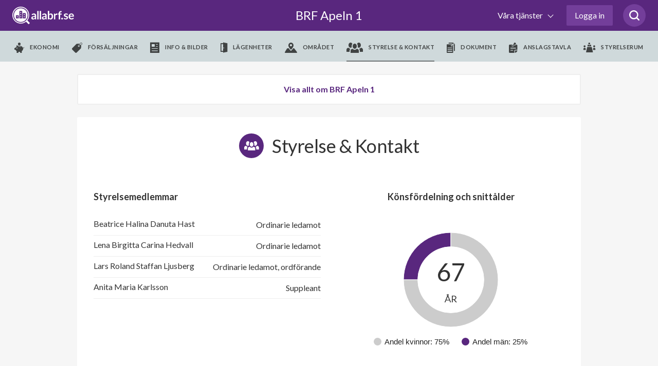

--- FILE ---
content_type: text/html; charset=utf-8
request_url: https://www.google.com/recaptcha/api2/anchor?ar=1&k=6LfILvgUAAAAAB5z8cPYevSICLFfLF2YTLD8eESX&co=aHR0cHM6Ly93d3cuYWxsYWJyZi5zZTo0NDM.&hl=en&v=7gg7H51Q-naNfhmCP3_R47ho&size=invisible&anchor-ms=20000&execute-ms=15000&cb=s9c92haqrxuw
body_size: 48308
content:
<!DOCTYPE HTML><html dir="ltr" lang="en"><head><meta http-equiv="Content-Type" content="text/html; charset=UTF-8">
<meta http-equiv="X-UA-Compatible" content="IE=edge">
<title>reCAPTCHA</title>
<style type="text/css">
/* cyrillic-ext */
@font-face {
  font-family: 'Roboto';
  font-style: normal;
  font-weight: 400;
  font-stretch: 100%;
  src: url(//fonts.gstatic.com/s/roboto/v48/KFO7CnqEu92Fr1ME7kSn66aGLdTylUAMa3GUBHMdazTgWw.woff2) format('woff2');
  unicode-range: U+0460-052F, U+1C80-1C8A, U+20B4, U+2DE0-2DFF, U+A640-A69F, U+FE2E-FE2F;
}
/* cyrillic */
@font-face {
  font-family: 'Roboto';
  font-style: normal;
  font-weight: 400;
  font-stretch: 100%;
  src: url(//fonts.gstatic.com/s/roboto/v48/KFO7CnqEu92Fr1ME7kSn66aGLdTylUAMa3iUBHMdazTgWw.woff2) format('woff2');
  unicode-range: U+0301, U+0400-045F, U+0490-0491, U+04B0-04B1, U+2116;
}
/* greek-ext */
@font-face {
  font-family: 'Roboto';
  font-style: normal;
  font-weight: 400;
  font-stretch: 100%;
  src: url(//fonts.gstatic.com/s/roboto/v48/KFO7CnqEu92Fr1ME7kSn66aGLdTylUAMa3CUBHMdazTgWw.woff2) format('woff2');
  unicode-range: U+1F00-1FFF;
}
/* greek */
@font-face {
  font-family: 'Roboto';
  font-style: normal;
  font-weight: 400;
  font-stretch: 100%;
  src: url(//fonts.gstatic.com/s/roboto/v48/KFO7CnqEu92Fr1ME7kSn66aGLdTylUAMa3-UBHMdazTgWw.woff2) format('woff2');
  unicode-range: U+0370-0377, U+037A-037F, U+0384-038A, U+038C, U+038E-03A1, U+03A3-03FF;
}
/* math */
@font-face {
  font-family: 'Roboto';
  font-style: normal;
  font-weight: 400;
  font-stretch: 100%;
  src: url(//fonts.gstatic.com/s/roboto/v48/KFO7CnqEu92Fr1ME7kSn66aGLdTylUAMawCUBHMdazTgWw.woff2) format('woff2');
  unicode-range: U+0302-0303, U+0305, U+0307-0308, U+0310, U+0312, U+0315, U+031A, U+0326-0327, U+032C, U+032F-0330, U+0332-0333, U+0338, U+033A, U+0346, U+034D, U+0391-03A1, U+03A3-03A9, U+03B1-03C9, U+03D1, U+03D5-03D6, U+03F0-03F1, U+03F4-03F5, U+2016-2017, U+2034-2038, U+203C, U+2040, U+2043, U+2047, U+2050, U+2057, U+205F, U+2070-2071, U+2074-208E, U+2090-209C, U+20D0-20DC, U+20E1, U+20E5-20EF, U+2100-2112, U+2114-2115, U+2117-2121, U+2123-214F, U+2190, U+2192, U+2194-21AE, U+21B0-21E5, U+21F1-21F2, U+21F4-2211, U+2213-2214, U+2216-22FF, U+2308-230B, U+2310, U+2319, U+231C-2321, U+2336-237A, U+237C, U+2395, U+239B-23B7, U+23D0, U+23DC-23E1, U+2474-2475, U+25AF, U+25B3, U+25B7, U+25BD, U+25C1, U+25CA, U+25CC, U+25FB, U+266D-266F, U+27C0-27FF, U+2900-2AFF, U+2B0E-2B11, U+2B30-2B4C, U+2BFE, U+3030, U+FF5B, U+FF5D, U+1D400-1D7FF, U+1EE00-1EEFF;
}
/* symbols */
@font-face {
  font-family: 'Roboto';
  font-style: normal;
  font-weight: 400;
  font-stretch: 100%;
  src: url(//fonts.gstatic.com/s/roboto/v48/KFO7CnqEu92Fr1ME7kSn66aGLdTylUAMaxKUBHMdazTgWw.woff2) format('woff2');
  unicode-range: U+0001-000C, U+000E-001F, U+007F-009F, U+20DD-20E0, U+20E2-20E4, U+2150-218F, U+2190, U+2192, U+2194-2199, U+21AF, U+21E6-21F0, U+21F3, U+2218-2219, U+2299, U+22C4-22C6, U+2300-243F, U+2440-244A, U+2460-24FF, U+25A0-27BF, U+2800-28FF, U+2921-2922, U+2981, U+29BF, U+29EB, U+2B00-2BFF, U+4DC0-4DFF, U+FFF9-FFFB, U+10140-1018E, U+10190-1019C, U+101A0, U+101D0-101FD, U+102E0-102FB, U+10E60-10E7E, U+1D2C0-1D2D3, U+1D2E0-1D37F, U+1F000-1F0FF, U+1F100-1F1AD, U+1F1E6-1F1FF, U+1F30D-1F30F, U+1F315, U+1F31C, U+1F31E, U+1F320-1F32C, U+1F336, U+1F378, U+1F37D, U+1F382, U+1F393-1F39F, U+1F3A7-1F3A8, U+1F3AC-1F3AF, U+1F3C2, U+1F3C4-1F3C6, U+1F3CA-1F3CE, U+1F3D4-1F3E0, U+1F3ED, U+1F3F1-1F3F3, U+1F3F5-1F3F7, U+1F408, U+1F415, U+1F41F, U+1F426, U+1F43F, U+1F441-1F442, U+1F444, U+1F446-1F449, U+1F44C-1F44E, U+1F453, U+1F46A, U+1F47D, U+1F4A3, U+1F4B0, U+1F4B3, U+1F4B9, U+1F4BB, U+1F4BF, U+1F4C8-1F4CB, U+1F4D6, U+1F4DA, U+1F4DF, U+1F4E3-1F4E6, U+1F4EA-1F4ED, U+1F4F7, U+1F4F9-1F4FB, U+1F4FD-1F4FE, U+1F503, U+1F507-1F50B, U+1F50D, U+1F512-1F513, U+1F53E-1F54A, U+1F54F-1F5FA, U+1F610, U+1F650-1F67F, U+1F687, U+1F68D, U+1F691, U+1F694, U+1F698, U+1F6AD, U+1F6B2, U+1F6B9-1F6BA, U+1F6BC, U+1F6C6-1F6CF, U+1F6D3-1F6D7, U+1F6E0-1F6EA, U+1F6F0-1F6F3, U+1F6F7-1F6FC, U+1F700-1F7FF, U+1F800-1F80B, U+1F810-1F847, U+1F850-1F859, U+1F860-1F887, U+1F890-1F8AD, U+1F8B0-1F8BB, U+1F8C0-1F8C1, U+1F900-1F90B, U+1F93B, U+1F946, U+1F984, U+1F996, U+1F9E9, U+1FA00-1FA6F, U+1FA70-1FA7C, U+1FA80-1FA89, U+1FA8F-1FAC6, U+1FACE-1FADC, U+1FADF-1FAE9, U+1FAF0-1FAF8, U+1FB00-1FBFF;
}
/* vietnamese */
@font-face {
  font-family: 'Roboto';
  font-style: normal;
  font-weight: 400;
  font-stretch: 100%;
  src: url(//fonts.gstatic.com/s/roboto/v48/KFO7CnqEu92Fr1ME7kSn66aGLdTylUAMa3OUBHMdazTgWw.woff2) format('woff2');
  unicode-range: U+0102-0103, U+0110-0111, U+0128-0129, U+0168-0169, U+01A0-01A1, U+01AF-01B0, U+0300-0301, U+0303-0304, U+0308-0309, U+0323, U+0329, U+1EA0-1EF9, U+20AB;
}
/* latin-ext */
@font-face {
  font-family: 'Roboto';
  font-style: normal;
  font-weight: 400;
  font-stretch: 100%;
  src: url(//fonts.gstatic.com/s/roboto/v48/KFO7CnqEu92Fr1ME7kSn66aGLdTylUAMa3KUBHMdazTgWw.woff2) format('woff2');
  unicode-range: U+0100-02BA, U+02BD-02C5, U+02C7-02CC, U+02CE-02D7, U+02DD-02FF, U+0304, U+0308, U+0329, U+1D00-1DBF, U+1E00-1E9F, U+1EF2-1EFF, U+2020, U+20A0-20AB, U+20AD-20C0, U+2113, U+2C60-2C7F, U+A720-A7FF;
}
/* latin */
@font-face {
  font-family: 'Roboto';
  font-style: normal;
  font-weight: 400;
  font-stretch: 100%;
  src: url(//fonts.gstatic.com/s/roboto/v48/KFO7CnqEu92Fr1ME7kSn66aGLdTylUAMa3yUBHMdazQ.woff2) format('woff2');
  unicode-range: U+0000-00FF, U+0131, U+0152-0153, U+02BB-02BC, U+02C6, U+02DA, U+02DC, U+0304, U+0308, U+0329, U+2000-206F, U+20AC, U+2122, U+2191, U+2193, U+2212, U+2215, U+FEFF, U+FFFD;
}
/* cyrillic-ext */
@font-face {
  font-family: 'Roboto';
  font-style: normal;
  font-weight: 500;
  font-stretch: 100%;
  src: url(//fonts.gstatic.com/s/roboto/v48/KFO7CnqEu92Fr1ME7kSn66aGLdTylUAMa3GUBHMdazTgWw.woff2) format('woff2');
  unicode-range: U+0460-052F, U+1C80-1C8A, U+20B4, U+2DE0-2DFF, U+A640-A69F, U+FE2E-FE2F;
}
/* cyrillic */
@font-face {
  font-family: 'Roboto';
  font-style: normal;
  font-weight: 500;
  font-stretch: 100%;
  src: url(//fonts.gstatic.com/s/roboto/v48/KFO7CnqEu92Fr1ME7kSn66aGLdTylUAMa3iUBHMdazTgWw.woff2) format('woff2');
  unicode-range: U+0301, U+0400-045F, U+0490-0491, U+04B0-04B1, U+2116;
}
/* greek-ext */
@font-face {
  font-family: 'Roboto';
  font-style: normal;
  font-weight: 500;
  font-stretch: 100%;
  src: url(//fonts.gstatic.com/s/roboto/v48/KFO7CnqEu92Fr1ME7kSn66aGLdTylUAMa3CUBHMdazTgWw.woff2) format('woff2');
  unicode-range: U+1F00-1FFF;
}
/* greek */
@font-face {
  font-family: 'Roboto';
  font-style: normal;
  font-weight: 500;
  font-stretch: 100%;
  src: url(//fonts.gstatic.com/s/roboto/v48/KFO7CnqEu92Fr1ME7kSn66aGLdTylUAMa3-UBHMdazTgWw.woff2) format('woff2');
  unicode-range: U+0370-0377, U+037A-037F, U+0384-038A, U+038C, U+038E-03A1, U+03A3-03FF;
}
/* math */
@font-face {
  font-family: 'Roboto';
  font-style: normal;
  font-weight: 500;
  font-stretch: 100%;
  src: url(//fonts.gstatic.com/s/roboto/v48/KFO7CnqEu92Fr1ME7kSn66aGLdTylUAMawCUBHMdazTgWw.woff2) format('woff2');
  unicode-range: U+0302-0303, U+0305, U+0307-0308, U+0310, U+0312, U+0315, U+031A, U+0326-0327, U+032C, U+032F-0330, U+0332-0333, U+0338, U+033A, U+0346, U+034D, U+0391-03A1, U+03A3-03A9, U+03B1-03C9, U+03D1, U+03D5-03D6, U+03F0-03F1, U+03F4-03F5, U+2016-2017, U+2034-2038, U+203C, U+2040, U+2043, U+2047, U+2050, U+2057, U+205F, U+2070-2071, U+2074-208E, U+2090-209C, U+20D0-20DC, U+20E1, U+20E5-20EF, U+2100-2112, U+2114-2115, U+2117-2121, U+2123-214F, U+2190, U+2192, U+2194-21AE, U+21B0-21E5, U+21F1-21F2, U+21F4-2211, U+2213-2214, U+2216-22FF, U+2308-230B, U+2310, U+2319, U+231C-2321, U+2336-237A, U+237C, U+2395, U+239B-23B7, U+23D0, U+23DC-23E1, U+2474-2475, U+25AF, U+25B3, U+25B7, U+25BD, U+25C1, U+25CA, U+25CC, U+25FB, U+266D-266F, U+27C0-27FF, U+2900-2AFF, U+2B0E-2B11, U+2B30-2B4C, U+2BFE, U+3030, U+FF5B, U+FF5D, U+1D400-1D7FF, U+1EE00-1EEFF;
}
/* symbols */
@font-face {
  font-family: 'Roboto';
  font-style: normal;
  font-weight: 500;
  font-stretch: 100%;
  src: url(//fonts.gstatic.com/s/roboto/v48/KFO7CnqEu92Fr1ME7kSn66aGLdTylUAMaxKUBHMdazTgWw.woff2) format('woff2');
  unicode-range: U+0001-000C, U+000E-001F, U+007F-009F, U+20DD-20E0, U+20E2-20E4, U+2150-218F, U+2190, U+2192, U+2194-2199, U+21AF, U+21E6-21F0, U+21F3, U+2218-2219, U+2299, U+22C4-22C6, U+2300-243F, U+2440-244A, U+2460-24FF, U+25A0-27BF, U+2800-28FF, U+2921-2922, U+2981, U+29BF, U+29EB, U+2B00-2BFF, U+4DC0-4DFF, U+FFF9-FFFB, U+10140-1018E, U+10190-1019C, U+101A0, U+101D0-101FD, U+102E0-102FB, U+10E60-10E7E, U+1D2C0-1D2D3, U+1D2E0-1D37F, U+1F000-1F0FF, U+1F100-1F1AD, U+1F1E6-1F1FF, U+1F30D-1F30F, U+1F315, U+1F31C, U+1F31E, U+1F320-1F32C, U+1F336, U+1F378, U+1F37D, U+1F382, U+1F393-1F39F, U+1F3A7-1F3A8, U+1F3AC-1F3AF, U+1F3C2, U+1F3C4-1F3C6, U+1F3CA-1F3CE, U+1F3D4-1F3E0, U+1F3ED, U+1F3F1-1F3F3, U+1F3F5-1F3F7, U+1F408, U+1F415, U+1F41F, U+1F426, U+1F43F, U+1F441-1F442, U+1F444, U+1F446-1F449, U+1F44C-1F44E, U+1F453, U+1F46A, U+1F47D, U+1F4A3, U+1F4B0, U+1F4B3, U+1F4B9, U+1F4BB, U+1F4BF, U+1F4C8-1F4CB, U+1F4D6, U+1F4DA, U+1F4DF, U+1F4E3-1F4E6, U+1F4EA-1F4ED, U+1F4F7, U+1F4F9-1F4FB, U+1F4FD-1F4FE, U+1F503, U+1F507-1F50B, U+1F50D, U+1F512-1F513, U+1F53E-1F54A, U+1F54F-1F5FA, U+1F610, U+1F650-1F67F, U+1F687, U+1F68D, U+1F691, U+1F694, U+1F698, U+1F6AD, U+1F6B2, U+1F6B9-1F6BA, U+1F6BC, U+1F6C6-1F6CF, U+1F6D3-1F6D7, U+1F6E0-1F6EA, U+1F6F0-1F6F3, U+1F6F7-1F6FC, U+1F700-1F7FF, U+1F800-1F80B, U+1F810-1F847, U+1F850-1F859, U+1F860-1F887, U+1F890-1F8AD, U+1F8B0-1F8BB, U+1F8C0-1F8C1, U+1F900-1F90B, U+1F93B, U+1F946, U+1F984, U+1F996, U+1F9E9, U+1FA00-1FA6F, U+1FA70-1FA7C, U+1FA80-1FA89, U+1FA8F-1FAC6, U+1FACE-1FADC, U+1FADF-1FAE9, U+1FAF0-1FAF8, U+1FB00-1FBFF;
}
/* vietnamese */
@font-face {
  font-family: 'Roboto';
  font-style: normal;
  font-weight: 500;
  font-stretch: 100%;
  src: url(//fonts.gstatic.com/s/roboto/v48/KFO7CnqEu92Fr1ME7kSn66aGLdTylUAMa3OUBHMdazTgWw.woff2) format('woff2');
  unicode-range: U+0102-0103, U+0110-0111, U+0128-0129, U+0168-0169, U+01A0-01A1, U+01AF-01B0, U+0300-0301, U+0303-0304, U+0308-0309, U+0323, U+0329, U+1EA0-1EF9, U+20AB;
}
/* latin-ext */
@font-face {
  font-family: 'Roboto';
  font-style: normal;
  font-weight: 500;
  font-stretch: 100%;
  src: url(//fonts.gstatic.com/s/roboto/v48/KFO7CnqEu92Fr1ME7kSn66aGLdTylUAMa3KUBHMdazTgWw.woff2) format('woff2');
  unicode-range: U+0100-02BA, U+02BD-02C5, U+02C7-02CC, U+02CE-02D7, U+02DD-02FF, U+0304, U+0308, U+0329, U+1D00-1DBF, U+1E00-1E9F, U+1EF2-1EFF, U+2020, U+20A0-20AB, U+20AD-20C0, U+2113, U+2C60-2C7F, U+A720-A7FF;
}
/* latin */
@font-face {
  font-family: 'Roboto';
  font-style: normal;
  font-weight: 500;
  font-stretch: 100%;
  src: url(//fonts.gstatic.com/s/roboto/v48/KFO7CnqEu92Fr1ME7kSn66aGLdTylUAMa3yUBHMdazQ.woff2) format('woff2');
  unicode-range: U+0000-00FF, U+0131, U+0152-0153, U+02BB-02BC, U+02C6, U+02DA, U+02DC, U+0304, U+0308, U+0329, U+2000-206F, U+20AC, U+2122, U+2191, U+2193, U+2212, U+2215, U+FEFF, U+FFFD;
}
/* cyrillic-ext */
@font-face {
  font-family: 'Roboto';
  font-style: normal;
  font-weight: 900;
  font-stretch: 100%;
  src: url(//fonts.gstatic.com/s/roboto/v48/KFO7CnqEu92Fr1ME7kSn66aGLdTylUAMa3GUBHMdazTgWw.woff2) format('woff2');
  unicode-range: U+0460-052F, U+1C80-1C8A, U+20B4, U+2DE0-2DFF, U+A640-A69F, U+FE2E-FE2F;
}
/* cyrillic */
@font-face {
  font-family: 'Roboto';
  font-style: normal;
  font-weight: 900;
  font-stretch: 100%;
  src: url(//fonts.gstatic.com/s/roboto/v48/KFO7CnqEu92Fr1ME7kSn66aGLdTylUAMa3iUBHMdazTgWw.woff2) format('woff2');
  unicode-range: U+0301, U+0400-045F, U+0490-0491, U+04B0-04B1, U+2116;
}
/* greek-ext */
@font-face {
  font-family: 'Roboto';
  font-style: normal;
  font-weight: 900;
  font-stretch: 100%;
  src: url(//fonts.gstatic.com/s/roboto/v48/KFO7CnqEu92Fr1ME7kSn66aGLdTylUAMa3CUBHMdazTgWw.woff2) format('woff2');
  unicode-range: U+1F00-1FFF;
}
/* greek */
@font-face {
  font-family: 'Roboto';
  font-style: normal;
  font-weight: 900;
  font-stretch: 100%;
  src: url(//fonts.gstatic.com/s/roboto/v48/KFO7CnqEu92Fr1ME7kSn66aGLdTylUAMa3-UBHMdazTgWw.woff2) format('woff2');
  unicode-range: U+0370-0377, U+037A-037F, U+0384-038A, U+038C, U+038E-03A1, U+03A3-03FF;
}
/* math */
@font-face {
  font-family: 'Roboto';
  font-style: normal;
  font-weight: 900;
  font-stretch: 100%;
  src: url(//fonts.gstatic.com/s/roboto/v48/KFO7CnqEu92Fr1ME7kSn66aGLdTylUAMawCUBHMdazTgWw.woff2) format('woff2');
  unicode-range: U+0302-0303, U+0305, U+0307-0308, U+0310, U+0312, U+0315, U+031A, U+0326-0327, U+032C, U+032F-0330, U+0332-0333, U+0338, U+033A, U+0346, U+034D, U+0391-03A1, U+03A3-03A9, U+03B1-03C9, U+03D1, U+03D5-03D6, U+03F0-03F1, U+03F4-03F5, U+2016-2017, U+2034-2038, U+203C, U+2040, U+2043, U+2047, U+2050, U+2057, U+205F, U+2070-2071, U+2074-208E, U+2090-209C, U+20D0-20DC, U+20E1, U+20E5-20EF, U+2100-2112, U+2114-2115, U+2117-2121, U+2123-214F, U+2190, U+2192, U+2194-21AE, U+21B0-21E5, U+21F1-21F2, U+21F4-2211, U+2213-2214, U+2216-22FF, U+2308-230B, U+2310, U+2319, U+231C-2321, U+2336-237A, U+237C, U+2395, U+239B-23B7, U+23D0, U+23DC-23E1, U+2474-2475, U+25AF, U+25B3, U+25B7, U+25BD, U+25C1, U+25CA, U+25CC, U+25FB, U+266D-266F, U+27C0-27FF, U+2900-2AFF, U+2B0E-2B11, U+2B30-2B4C, U+2BFE, U+3030, U+FF5B, U+FF5D, U+1D400-1D7FF, U+1EE00-1EEFF;
}
/* symbols */
@font-face {
  font-family: 'Roboto';
  font-style: normal;
  font-weight: 900;
  font-stretch: 100%;
  src: url(//fonts.gstatic.com/s/roboto/v48/KFO7CnqEu92Fr1ME7kSn66aGLdTylUAMaxKUBHMdazTgWw.woff2) format('woff2');
  unicode-range: U+0001-000C, U+000E-001F, U+007F-009F, U+20DD-20E0, U+20E2-20E4, U+2150-218F, U+2190, U+2192, U+2194-2199, U+21AF, U+21E6-21F0, U+21F3, U+2218-2219, U+2299, U+22C4-22C6, U+2300-243F, U+2440-244A, U+2460-24FF, U+25A0-27BF, U+2800-28FF, U+2921-2922, U+2981, U+29BF, U+29EB, U+2B00-2BFF, U+4DC0-4DFF, U+FFF9-FFFB, U+10140-1018E, U+10190-1019C, U+101A0, U+101D0-101FD, U+102E0-102FB, U+10E60-10E7E, U+1D2C0-1D2D3, U+1D2E0-1D37F, U+1F000-1F0FF, U+1F100-1F1AD, U+1F1E6-1F1FF, U+1F30D-1F30F, U+1F315, U+1F31C, U+1F31E, U+1F320-1F32C, U+1F336, U+1F378, U+1F37D, U+1F382, U+1F393-1F39F, U+1F3A7-1F3A8, U+1F3AC-1F3AF, U+1F3C2, U+1F3C4-1F3C6, U+1F3CA-1F3CE, U+1F3D4-1F3E0, U+1F3ED, U+1F3F1-1F3F3, U+1F3F5-1F3F7, U+1F408, U+1F415, U+1F41F, U+1F426, U+1F43F, U+1F441-1F442, U+1F444, U+1F446-1F449, U+1F44C-1F44E, U+1F453, U+1F46A, U+1F47D, U+1F4A3, U+1F4B0, U+1F4B3, U+1F4B9, U+1F4BB, U+1F4BF, U+1F4C8-1F4CB, U+1F4D6, U+1F4DA, U+1F4DF, U+1F4E3-1F4E6, U+1F4EA-1F4ED, U+1F4F7, U+1F4F9-1F4FB, U+1F4FD-1F4FE, U+1F503, U+1F507-1F50B, U+1F50D, U+1F512-1F513, U+1F53E-1F54A, U+1F54F-1F5FA, U+1F610, U+1F650-1F67F, U+1F687, U+1F68D, U+1F691, U+1F694, U+1F698, U+1F6AD, U+1F6B2, U+1F6B9-1F6BA, U+1F6BC, U+1F6C6-1F6CF, U+1F6D3-1F6D7, U+1F6E0-1F6EA, U+1F6F0-1F6F3, U+1F6F7-1F6FC, U+1F700-1F7FF, U+1F800-1F80B, U+1F810-1F847, U+1F850-1F859, U+1F860-1F887, U+1F890-1F8AD, U+1F8B0-1F8BB, U+1F8C0-1F8C1, U+1F900-1F90B, U+1F93B, U+1F946, U+1F984, U+1F996, U+1F9E9, U+1FA00-1FA6F, U+1FA70-1FA7C, U+1FA80-1FA89, U+1FA8F-1FAC6, U+1FACE-1FADC, U+1FADF-1FAE9, U+1FAF0-1FAF8, U+1FB00-1FBFF;
}
/* vietnamese */
@font-face {
  font-family: 'Roboto';
  font-style: normal;
  font-weight: 900;
  font-stretch: 100%;
  src: url(//fonts.gstatic.com/s/roboto/v48/KFO7CnqEu92Fr1ME7kSn66aGLdTylUAMa3OUBHMdazTgWw.woff2) format('woff2');
  unicode-range: U+0102-0103, U+0110-0111, U+0128-0129, U+0168-0169, U+01A0-01A1, U+01AF-01B0, U+0300-0301, U+0303-0304, U+0308-0309, U+0323, U+0329, U+1EA0-1EF9, U+20AB;
}
/* latin-ext */
@font-face {
  font-family: 'Roboto';
  font-style: normal;
  font-weight: 900;
  font-stretch: 100%;
  src: url(//fonts.gstatic.com/s/roboto/v48/KFO7CnqEu92Fr1ME7kSn66aGLdTylUAMa3KUBHMdazTgWw.woff2) format('woff2');
  unicode-range: U+0100-02BA, U+02BD-02C5, U+02C7-02CC, U+02CE-02D7, U+02DD-02FF, U+0304, U+0308, U+0329, U+1D00-1DBF, U+1E00-1E9F, U+1EF2-1EFF, U+2020, U+20A0-20AB, U+20AD-20C0, U+2113, U+2C60-2C7F, U+A720-A7FF;
}
/* latin */
@font-face {
  font-family: 'Roboto';
  font-style: normal;
  font-weight: 900;
  font-stretch: 100%;
  src: url(//fonts.gstatic.com/s/roboto/v48/KFO7CnqEu92Fr1ME7kSn66aGLdTylUAMa3yUBHMdazQ.woff2) format('woff2');
  unicode-range: U+0000-00FF, U+0131, U+0152-0153, U+02BB-02BC, U+02C6, U+02DA, U+02DC, U+0304, U+0308, U+0329, U+2000-206F, U+20AC, U+2122, U+2191, U+2193, U+2212, U+2215, U+FEFF, U+FFFD;
}

</style>
<link rel="stylesheet" type="text/css" href="https://www.gstatic.com/recaptcha/releases/7gg7H51Q-naNfhmCP3_R47ho/styles__ltr.css">
<script nonce="B-ZYUHe1P1kf_Fu9oX91Kw" type="text/javascript">window['__recaptcha_api'] = 'https://www.google.com/recaptcha/api2/';</script>
<script type="text/javascript" src="https://www.gstatic.com/recaptcha/releases/7gg7H51Q-naNfhmCP3_R47ho/recaptcha__en.js" nonce="B-ZYUHe1P1kf_Fu9oX91Kw">
      
    </script></head>
<body><div id="rc-anchor-alert" class="rc-anchor-alert"></div>
<input type="hidden" id="recaptcha-token" value="[base64]">
<script type="text/javascript" nonce="B-ZYUHe1P1kf_Fu9oX91Kw">
      recaptcha.anchor.Main.init("[\x22ainput\x22,[\x22bgdata\x22,\x22\x22,\[base64]/[base64]/[base64]/KE4oMTI0LHYsdi5HKSxMWihsLHYpKTpOKDEyNCx2LGwpLFYpLHYpLFQpKSxGKDE3MSx2KX0scjc9ZnVuY3Rpb24obCl7cmV0dXJuIGx9LEM9ZnVuY3Rpb24obCxWLHYpe04odixsLFYpLFZbYWtdPTI3OTZ9LG49ZnVuY3Rpb24obCxWKXtWLlg9KChWLlg/[base64]/[base64]/[base64]/[base64]/[base64]/[base64]/[base64]/[base64]/[base64]/[base64]/[base64]\\u003d\x22,\[base64]\\u003d\\u003d\x22,\x22azhudUHDsi/DjknCqcK9wrHClHfDp8OdfsKbZ8O9PSYbwro0NE8LwoI4wq3Cg8O3wqJtR37DqcO5wpvCtFXDt8OlwodfeMOwwo9+GcOMWT/CuQV5wodlRnrDqD7CmQ7CisOtP8KhIW7DrMOcwojDjkZ7w7zCjcOWwqfCuMOnV8KhDUldMsKlw7hoOSbCpVXCsWbDrcOpKU0mwplrUAFpZ8K2wpXCvsO6QVDCnwgHWCwwKn/DlWkILDbDjFbDqBpFDF/Cu8OiwojDqsKIwpLCi3UYw57CtcKEwpcPHcOqV8Kkw4oFw4RDw5vDtsOFwqpiH1NKa8KLWiw4w755wqdDfilhaw7CukrCpcKXwrJZAi8fwqPCgMOYw4oIw5DCh8OMwqgaWsOGZUDDlgQLQHLDiFbDlsO/wq0DwoJMKRhBwofCnj9lR1lgcsORw4jDqgDDkMOAJsO7FRZRaWDCiE7CrsOyw7DCviPClcK/GcKEw6cmw67DnsOIw7x+P8OnFcOAw4DCrCVUNwfDjBvCim/[base64]/wqpvV8OkwqjCgwwrwqh7CT5cwpvCimLDmcKtRMOjw4DDmTokbhnDmTZyRlbDrF1sw6IsYsOrwrNnXMKkwoobwrkuBcK0P8KRw6XDtsK+woQTLnrDtEHCm0gjRVIFw5AOwoTCksKxw6Q9VMO4w5PCvDDCuynDhmLCjcKpwo9rw6zDmsOPS8O7d8KZwoklwr4zCz/DsMO3woDCosKVG0HDncK4wrnDjScLw6Ekw7U8w5FrJWhHw6HDlcKRWxFww59bUh5AKsKpeMOrwqclZXPDrcOpamTCskI4M8OzGXrCicOtDMKxSDBcalLDvMK0a2ROw4jClhTCmsOEMxvDrcKjHm5kw69dwo8Xw4waw4NneMOsMU/DmsKjJMOMFmtbwp/DqSPCjMOtw6xJw4wLcMOhw7Rgw4BQwrrDtcOTwoUqHkZJw6nDg8KDVMKLcjLCti9EwrTCk8K0w6AmDB55w7/DnMOufRl2wrHDqsKZZ8Oow6rDo1VkdU7CrcONf8KUw43DpCjCqcOrwqLCmcO/fEJxS8Kcwo8mwrrCmMKywq/ChSbDjsKlwr8basOQwqdoAMKXwqN0McKhCcK5w4ZxPMKxJ8ONwrfDuWUxw5Bqwp0hwo4TBMOyw7dzw74Uw5FXwqfCvcOAwqNGG1PDqsOIw68hc8KFw7kzwqUlw5/CmEjCpUpZwrfDp8Kww4Zxw7MwA8K7TcKUw4XCjwbCuUzDmU3DicKcT8OxVMOeGsKRbMO0w5xjw6HCkcKcwrnCiMOyw6fDnMOrVyoxw65SSsOzRCTDgMKafn/Dg04FS8K3SMKUX8Kcw4NGw5wQw55ww5JTNmUfSzfCvFUBwp7DuMKXRALDvi7Dr8OiwrVKwpXDqGfDq8OtEMODZwMlK8OncMKBLRTDpmLDjXhzP8KGwqLDtMKvwqLDvznDgMONw6bDumrCnCp2w5Mqw5E8wqVEw57DgMKcw6LDm8KYwp0IaAUCEy/[base64]/DvMKDwr/Dl8KJwoLCq8Oxw6pdwq7CtzXDgMKwTsOzw5p2w69ew6IOHcKBFm3Dqx8pw6DChcOGFkbCvT8fwpwpSMKkw7PDrkvDssKbcgLCucKJGSDCmcOpZgvChh/DnmMnZcKPw6I7w43Dqy/Cq8KVwofDtMKdWMOAwrRxwpjDtcOLwoFDw53CpsKxcMOww4kKQMOKfV1xw73Ch8O+wqo9LybDvATConErdgIfw63CpcO7w5zCtMKYW8OVw77Dk20nEMKMwo55wp7CpsK+KDfCjsKqw7HCiQkfw7DComFowoEWAsKnw786B8OBScK0A8KKf8Oow4nDpkTCuMK2WjczBV/DsMOyR8KpCT8ZfwUQw6IPwrMrXsKdw4R4Sw58e8OweMOPw7/Dhi/CjMOPwpnCrR3DtxnDp8KKHsOewqZNV8KiWsOpTAjDhMKTwpbDvTlLw73DrsKsdwfDlMK2wqDCng/DsMKKa0cjw6V/[base64]/[base64]/DkiEBw7U/HMOCwolpw4lOC8OUVk4gTHkDU8Odaz00XsOVw6krfxTDnkLCmQsgUDw5w6TCtcKgRcKQw79kBsO/wqg1RkzClEnCtW1Rwq0xw47CtxjCg8KGw6PDlhrCtUvCtz0UIcOuacKBwog/bUvDlcKGCcKowqHCuDoow7bDqsK5JSt+wrg6XcK0w4VLw5LCp3nDtUHCnELDjwcXw6dtGRLCgXTDi8KTw7lqZBjCh8KcMgMewpnDtsKOw5HDmg5LccKqwodfwrw/[base64]/Dr8OjfXZYwqUvb8KiFsKWwpMPw5l/NsONwr1owp4/wofDr8OrLmgUAsO2ZQrCgmPCmsOtwo4dw6BIw4hsw5jDosOGwoLCn1bDilHDlMO/XcKLFjtTZUbCmTHDt8KXL3loJhZbOHjCiSxzKwgwwoTCvcKLEMONWBMswr/Dn2LDmlDChMOvw6jCkgsXa8OpwrMCVsKTWizCh1fDsMKkwqdlwoHDs3fCo8KfdUwCwqPDjcOlZcO/LMObwobDmWPCn2oNcxPCosOkwoDDrsO1QHjDu8O2wo7CkEdQZVrCvsO6K8KtI2fDvsOKKcOnD3XDhcOoKMKLVy3DhsO7McOAw6opw5REwp7Cj8OkH8Kcw7MVw5JYUhTCqcO9QMKrwq7CqMO+wr1/[base64]/[base64]/CucO7w4zDqwcCw6nCq8OUw5zCmxxyGTxGwrTClFZZwqhYT8K5RcOJYhZzw6HDj8OATUZyVhzCq8O8QRTCvMOqbTd0XSAow79/NAbDoMKvW8ORwoRHwoHCgMKvRUbDu2pgWHBbIsKJwr/DmX7DocKSw6AfZhF2woJoGMOMNMO+wpN8QFY+VcKtwpI+JE10Fg/DnTnCpMO1I8OGwoVaw6ZdFsOBw4skdMO7wqAvMgvDu8KHRsO2w53DhsOvwqzCrBHCqcKUw69eXMOGCcOdP1zDmh7Dg8KVK0HDpcK8FcKsO1fDisOTBhkIw53DisK0BcOdJ2HCvyvDk8KowrrDlkFXV2gnwpEgwqsuw7TCk0LDucKcwp/CmwcqLxwWwo0qNBEeUBLCh8OZGMOwIHNBNRTDocKLMHjDl8Kxfx3CucOkBcKqwpZ6wqBZYy/ChcOXw6DCrcOPw6fDgMORw6/CnsKCwrfCm8OIU8O+YxTCkmfCmsOWZMOewpkrbAMVPADDvDAcd1rCrTE8w4FoYkp3JsKBwrjDvMOaw63CvErDkiHCsiB9H8OTI8K4wq9qEFnComhZw7hUwoPCkTl1w7nCry3DklxbRjzDpAbDqT10w7Yle8K/EcOUOQHDjMOpwp7CtcKuwozDo8O/VsK9R8OzwqNgw47DnsK+wr9AwqbDgsKSVSbCrydswpbDnTTDrF3CqMKsw6VuwovCsmzCjTRGLMOdw5LCmcOKLB/[base64]/DvmvCmEt+w6Mcw6LDqA4twqANw4XCu23CjihTFEBWfyZqwr7CvMObNsKwIjAJY8O2woLClMO7w67CscOGwoQpCA/DtBIhw7UjXMOAwrfDu2nDj8KRw6ssw7DCkMK3eDPDpsKZwqvDrDoVAjbDl8O5wp5qW2sZUcKPw5XCqsOlS1oRwovDrMOswrnCpsO2wpx1P8KoYMOew40Dw7TCuGN/aX5hHcOWR3/CrMOTTX18w47ClcKJw4gPNh7CtC3CnsO6IsOFegbCjhFhw6cuN13Cn8OVQsKxQ1s5RMK4CCt1wqcrw5XCvsKfUR/[base64]/csK8wogFCTpPw7Arw7B3wrZOZHDCqMO/bg7Dmz5pBsKzwrrCvTV5FGjDhQzCm8KTwrQHwocbIxJRZsKBwrFIw79gw613bRs3ZcOHwpRJw6fCisO4A8OULGdYdMOvDxBPcjzDpcOTOMKPOcOeWMOAw4DCisOTw4w6w7Ilw5rConZGNWZawp3DtMKPwqlWw7EHDH9sw7vDtlvCtsOOUV/[base64]/CuRNJfW7Ck8OyZ2zChMOJfcOtw4AgwobCmElgwp4ew5JDw77CtcKESGDCkcO/wqvDmjbDrcKGw77DpsKQdcKCw5fDqwY3GMKaw7xZRX4PwoDCmCLDtRNaAnrCikrCjxN9bcO1ETxnwrEpw557wrzCqhnDug/CqcOCQjJkN8O0HTPDq3UBBA4+wqfDjsOAMgo7UcO6csKUw6Vgw5vDhMOQw6kQNSsXKWJxDMOBeMKyXsOOMR/DiGnDg3LCt1YKBjACwq5RFHbDhHoPMsKpwqEQdMKCw5BGwo1Gw7LCvsKfwoTDqxTDiBzCsRV5w4ZjwrrDr8OEw5TCvX0pw7zDqkTCv8K5wrM3w5LCkxHCrgh7Lk5bGlTCm8O0wp4OwoXDti3Co8Oaw589w6XDrMK/[base64]/Dg8Ouw4ImGsO0w68zAMOuw6ZVwrErC3fDmMKnGcOEWcOHwrnDn8OYwpVhY2MOw4HDoXhld33CvcOFED1JwpbDrcKQwqxGS8OOFEEDG8KQJsOZwrrCqMKTBMKOwqfDj8KMd8OKGsOVXGljw48JYi0fR8OvHHx/NCzCn8K4w5wgVm5pF8Oyw4fDhQMAKgRENsOpw6zDmMOzw7TDksKuPsOUw7fDq8KtCWbCiMOXw4nCm8KIwqoNWMO4wr/DnWnDiwvDh8Opw5HDhyjDsFw/L344w5cQBMOqL8Kmw4JUw6csw6jDucOUw78Nw6DDnF9aw685XsKiAznDjSh4w6tbwrAuFETDrlEXw7MKNcOQwqM/OMOnwqwOw7kKTMKBXHEcecKQGcKiSRgvw64hYHvDgsKMNsK/[base64]/[base64]/Dp1TDqcOFwpQUwp/CgybDqMOIZ0LCqmx/wrnCojtaMS/Dh1EVw5zDqwAlwq/DocKow5PDjADCvBfChnpDRD84w47DtwkcwoHCusOQwoTDtGx6wqEFEz3CjT4ewpTDt8O2DQ/[base64]/DpQnDuMKZHsOmCkc2aVvCucOvw5nDq8K1woTCtWbDmmAJwpEuWMK9wofDvzTCq8OOY8KHXWHDhsOdel5zwr/DrsKcfE3CnzIPwqzDlmclLXNgIEBiwrFwRj5gw5nCrQRCW0jDhUjCisOBwqRTw6vDj8OtO8KCwpsLwqvCjhtywobDk0bCkzwlw4Z/woZiYcK7W8KOW8Kdw4pfw5zCu0BDwrXDrz5ow6Itw7BQJMOSw7IwP8KdHMOSwp9GCsOGIG3CmwPCgsKfw5Q0DMOhw5/Cn3/Do8K8aMOUIcOFwoYhEhoIwoExwpLCl8O3w5JHwrVQHlEuHRbClMKDZMKpw4/Cl8KbwqJ1wqEKV8KOGVvClMKDw63CkcOEwqAnPMK5cxfCiMO0w4XDr2gmYcK/LSvDtUHCu8O2PjsHw5ZmPcOXwojDgl9xCmxNwr3CjwfDv8K4w43DvRPCncOHbhvCunQ8w5NHwq/CpRXDoMKAw5/CvMKJNUQjB8OOaF8Iw4jDu8OPbQ4Tw4Iyw6/CqMKNVgUGCcO4wqohK8KPOD4Tw6nDo8O+wrRmZ8OYZcKvwoI2w7gDe8Kgw6Axw4bCnsONKVDCrMKJwppnwoJDwpjCpsKYBG1GEcO9J8KzNDHDhS/Dr8KWwpIDwrdJwpTCqloEQSjCnMKIwqbDqcKlw4nChAwJMEMtw7Avw5LCnUJMDGDCjGbDvcOfwprCihPCmMO0K0vCk8OnZy/DkcO1w6NWZ8ONw5LCgFLDscOTGcKiWMOZwrzDoVTCr8KmYMOOw5LDvFRhwopVKsOpwqPDnl99wq05wqDDnH3Drzs6wp7Cg3DDkyYvEcOqEEPCoyV9I8OaF30gW8OdOMKEE1bCqgXDksO/REJZw7Frwr4aRMKNw6nCsMKLEn7Cj8Olw4cCw6gjwqF5XkvCtMOBwr8VwpfCuCfDtxvDp8KsJsKcaH55RwoOw4/Cpkpsw4XDmMKzw5nDoRRMdGvDucOVWMKtwoJGBjgtUcOnMsORXXpSFlrCoMOyb2Qjwodewpx5R8OWw73CqcO5NcOOwpkUWMKew7/CkErDkk09BXALGsOQw6hIw5pvYw4bw6XDvBLCssO7AsOZRRvCtMKnw50iw5ENXsOoInXDrXLCl8OFw4t4AMKhXVsSw57CssOew4hFw7zDg8K9VsOhMDNSwqxDMHBRwrJ2wqLCty/DtXDChcK+wozCocKcVG3Cn8KvFmIXw67CvDlQwql7U3BGw67DpsKUwrfDn8KyIcKtwpbDnsKkA8OfT8KzL8ORwrF/bsOPOsKCB8O3HmTCqnXCj2bCm8OgPAHChsKwe1DDvcOWF8KJFMKBGsO5wpfDjQTDvMOgwqdLEsKGWsOVH1gqWMO7w4XDrcKywqMCwqXCp2TCgMOfEHTDh8KqIwBHwrbDlsObwpc4woTDgTjCjsOmwrx2wrHDosO/bMKJw5diYFA7VkPChMKxRsKUwpLCvSvDiMOVwq/DoMKJwrbDjnYsGhbDiwDCingCCChywq1peMKYDkt2w5bCpzHDiE/Cg8KlJMKvwr4iccO5wonCokTDrS9Ew5jDuMK+dFkKwpPDqGcweMKMLlfDhsO1G8O3woVDwqMKwoVdw67DhT3Cn8Kdw4wkwoHCtcOuwpR2ZwvDhS7Co8OmwoJAw6/CvDrDhsOfwr7CqBJYXsKVw5cjw7EXw6lSSHXDgF9pWADCssOcwoXCpl5Hwr0Zw6INwrfCmMOXbsKZMF/DlsOrw67Dt8OSIcKmTwnDizRsf8K2MVYew5vDmnzDp8OfwoxGMRoaw6Qmw63CiMO8w6PDksKhw5oCDMO7w6NvwqfDq8O6EsKJwqMjZlbCpzTCncOnw6bDgx4Pwq5LXcOIwp3DpMKfRsOew65mw4/[base64]/OcO9wpcsw6diViPCjcKrWBrCpxvChzLCoMKaCcOUwp86wqHDoxJqMDMtw5ZZwo0tbcKMXH/DrDxAP2vDvsKZwoJ/GsKCM8K3w45eSMKnw6pCMiEuwr7DicK5JnvDocOcwpnDqsOtTTV5w4NNNh9dLQbDmC9BVHNwwqrChW4VaiR0ZcODw7PDm8KFw7vDrWojSybCpMKoDMKgN8O/w4rCmmAew5olVFbCnkdhwobClwI9w6HDiAPCoMOiScKFw4cTw4VxwqgcwpEgw4NJw6TDrg0TFMOrWsKzGyvCuk3CpAEPbCUMwqk3w6I9w65Uwr9gw5TDucOCYsO9wozDrjdww58ewovCsggGwrFsw5XCncO2GxbCsThhO8Ofw4pNwo8Iw6/CgGPDusK1w5kMBQRfwqQjwoFawpI1ElBowoHDpMKjE8OOw7zCmVY9wpsfdRprw6zCksKww6Ruw4LDlQMnw4DDiCRUSMOIasO+wqHCkWNgwr/DrThVIHfCnBM1w44jw4TDojxjwpYXaRTDisK9w5vCsUrDssKcwq84XsOgZsKvdzsdwqTDnz3CtcKdWwRiRx9oVCbCuVs+YWp8w6QpT0E3UcK2w65ywpzCtMKPw5TDrMOSXn8fwq7CjMKAGEQ+w7bDml0UUcKjBn9/[base64]/Dhwskw7XChDIMWwvDn8Omw6HCh8OTwp82wo3DqDYVwqTChsOGUsKPwqgSw5rDrirDuMKMEiZrIMKnwrA6b2c0w6ACF0w/VMOOP8O0wpvDv8K6Eg4TDC9mOMOJwplwwo9lNxDCvA8ow5zDmm8Jw70Cw67CgFtAeWTCnsO/[base64]/Y2ATcF9QZwQRK8KoOQ96w7DCvGrDl8Okw7oWw6XCpwTDtkQsfsKUwoHDhGcfUMKgK1nCsMOHwrogw5TCok4Mw5TCt8O9w6fDvMODYsKswobDgEtXEMOGwoxlwpkEw7xgClEKBk0ALcK/[base64]/Dp8K3w7hvUAxAwqzDo8OLwrfDm8KGwrw3WMKhw6/[base64]/CljDDo8KDw6dQwrNfw55lcwXCgDfDnxHDlMKbdQM7JMOpU0EdS03DmUk2HwDCtXlnJcOTwoMOBB1KETzDisOAQUd9wr3Do1bDm8KswqwYCGvCkcOZOHTDiDsrTMKGZlo1woXDsFbDpsKsw6B/w4wqfsOIXX/CscKywqtLfX3DnMKuRgjDlcODHMO1w43Ciw8+w5LCu3h6wrFxLcOPaEbCgGTDolHChcOdNcO6wp8NecO8acOgLsOZDcKCbFbClmBRWsKDasK9SCUvwo/DjcKpwpJQGMK7GyPDosOfwrbChWQfSsOAwrRowoYCw4bCjWlDG8KzwrQzLsOOw7Fdd2xMw67DncK1FcKPwq3DosKbIcKGNwjDlsOUwr5JwoPCrMKowrHCqsKLRcOLUTUFw6o/X8KiWMOhczsOwqA+EVPCqHpPNgg+wp/Cp8OmwphjwojCiMKhQgnDt37CqsKVSsOow5TDnDTCq8OIE8OXE8KMR25Ywr4gR8K1I8OQP8Osw7/[base64]/I8KtQ8KzT1ZHHh3DkMKhw7rCnMKBQsKnw7PCsnl+wrfDhcOFG8K/wrtww5rDpBAQw4DCqcKmdcKlBMKqw6PDqcKHQcOvwrEfwr/DgsKhVBw7wpzCmmdkw6JfMmpEw6rDhSrCvhrDnsOUYx/[base64]/Drw3DmMKdw5XDqMOXKcKbWcKYGDAwwozChTrCgkzDoXdWw7hzw5/CucOOw7djMcKWZsOWw6bCv8KFUsK2w77CoATCtELCjyDDmFZRw7QAYMKMw5E4al90wpPDkHRZWCDCnCbCtMOHS0Nsw6vClSTDgi0ow45AwpLCmMOfwr59TsK3OcKZc8OYw6Mlw7TCnwVNN8KtHcKAw5LClsK3wq/Dg8KxdMK3w5fCgsOIwpLCo8K0w7sHwqx+VwclGsK2w5HDp8OQG2h0DlsUw6wfGn/Cn8OzPcO8w7LCisOvw7vDmsOdE8KZCSrCpsOSMsOxGH/DssKcw5kkwrHDtMKKw43DiTvDlkLDicKjGijDt3vClA1zwr/DocOYw64ow63CiMKzFsKhwrrCtMKGwrdtWcKjw5vCmB3DmUPCrjjDmBjDpsOWWcKGwqTDv8OAwqbDoMKFw43DsjTCoMOKI8KKbxbCicK0DsKMw5cdJEFVOcOHU8K+LgcmdV/DoMKEwoPCv8OSwrgow40sAC/DhF/Dr0nDqMOdwoHDghc1wqBrWRUGw6LDoBvDtCZ8L3bDtwd4w4bDgxnClMOgwq/DoBfCucOiw7o/[base64]/[base64]/w65cwqhRER3Dt8KbQnUHCDd+w5TDuFlTwoLDksK0dXzCvcOIw5/Cl1TDhkPDjMKKwqbCucKdw5oaSsOWwpPDmlzCngTCsDvCqH88w5M0wrHCkTHDv0FlXMObPMKpwo8SwqNPHVnCpQ1RwoFSGsKFCghKw4UEwqVJwq1Ew6vDmMO8w6/CtMK9wqAlw7tLw6bDtcKtYgzCvsOyN8OJwokQTcKeWFgww7oew5XDlMKoKw9twqEqw5rDh2pLw7leIyxBOcOYLSHCo8OJwqrDgGPCgjgaVH48JsKUbMOJwrnDuQhebUHClMK9C8OXcmtHKBtZw5/CknoNPlIkw7vDtcOmw6N0w7vDpnI0GFshwqrCpiA+wqXCq8KTwpYHwrImFFbCgMOwWcOww6IaBsKkw71GTAzCvMOyScOiXsOebhbCgE3CsQfDqmPCtcKlHsKPPsOOFUbDhj7DvDnDtsODwpHCpsKaw74ddMOCw7BeaTfDrlnDh2bCjVjDrSo1cELDlMONw4zDqMKywp/CnDxZSHHChVJES8KYw5rCq8KywqTCgAfDnxojWksEB29gennDilbCm8KpwqTCi8OiJsOUwrPDhcO5VG3DjkDDolzDscO6AsOvwoTDpsK8w4XCpsKRDjodwqxywojDl1VSwpHCgMO/w44Tw6BMwrjChMKNfiTDvw7DvMOZwpkzw6wVZMOew7vCumfDiMOww7zDtcO7fhTDk8OVwqDDjTXCsMKfXnPCiEkAw4jCgcOowpg3FMOow4zCkWpnwrVkw5PCtMOGacOPJTPCi8OyTnTDrmJLwobCuAMbwptAw74pTEbDhW5Vw61Swro2wopdwoJ4wotiLE7Cin/CicKNw5/CssOZw4EGw6RqwqNPwpPCvMOjHC45w7A9wo47wq3ClgTDmMOIfcOBC3PCk35NfMOCVHJbS8KxwqLDmgPDiCQrw79TwoXDpsKCwrEmasK3w7Ilw7F/JTRVw5FjeXBEw63DkiXChsKYHMOpQMOMO0puWQJJw5LCoMOPw74/AMK+wrBiwoRTw77Dv8OfHjBHFnLCqcOdw5HCr0rDhsOAbsKIVcOPTyHDs8KQecKDR8K2X1rCkkoTeUbCpcKaNcK7w6vDrMKTBsOzw6AUw4YdwrzDjSJ/[base64]/[base64]/[base64]/Q8Oaw7Rcw5PDp8K2RcK/[base64]/[base64]/[base64]/w71Cwrc6YsKgIQI/ExB1dcOREwbCn8Kew6xbwpzDtBd9w4UrwqZTw4x7fldsGGo2NsOiXAjCrXjDp8OMdU1/w6nDtcKiw5UXwpjDkkgZaTY3w73Cs8KWEsOcEsKsw6ojb1zCoVfCukZxwpRWLsKKw4zDksKsKsO9YkDDk8OMZcKXIMKTMXnCtcOXw4TDux/DqyViwpEqTsOlwoECw4nCmMO0UzTDmcO6wpMlaQR8w4ESYw9sw69nTcO7woPDmsK2S0M1GCrDhMKBwoPDqHbCrMKEfsKzNH3DmMK9ElLCmBZKNwV9RcKrwp/[base64]/Di8OvS2t/wpPCscKrwrjDmcOXOFvCoCAww4zDmzgDZsOfTW8DKGvDqwjCljk3w5Q4E11yw7BdbMOVWhVrw4HDsQzDtcKuw59Cw5vDtsO4wpLCmyQHF8OhwoXCssKKXcK/[base64]/SMOgGcKsw6FRJiHCicOqwrPCpMKxOG/Dow3CocOvFMO3HADClMKjw4Atw4o6wqnDv0sIwq3DjBTCvsKiwqM9MTFAw5kTwpbDjMOJchjDlG3CtMKxZ8O0X3NNwq7DviLDnRUCW8O8w6tQXMO8cVJgwpsrf8OgTMOvesOAE08AwoYiwonCrsKgwqLDmcOLwoZ9wqjDk8K/QsOXXMOpJU3CvX7DrVrClXMDw5DDj8OewpA4wrbCvsK3NcONwqZVwpjCu8KKw4jDs8K6wrLDpVLCkgrDn1xHLcKUB8OwbU9zw5pRw4JDwonDpsOWKmHDr3FCTMKVXiPCmBgoKsO1wp/[base64]/Z8OZExUlMcKlw47CnFchw5JLLMKHwpIrbE7CvMOTwqrCiMOES8OrelTDgQJTwpMqw5FpAxDDnMKdH8Oaw7MQTsOQNlPCi8O0wprCtCsFwr9SA8Ksw6l0TMKxNDZdw7l7wpvCiMOTw4B5woQSwpZQRF/DocOJwr7Cu8KqwqJlDMK4w5jDq3IgwrfDgcOrwq/DkVUXCMKXwp8CER1uCsOAw7LDtcKJwq0cbS12w64Ew7PCmA3CoQ5jLsOpwrHDpg7CgMKeOsO8TcOTw5dHwqthHxwPw5/CmXDCl8OQKMKJw5NVw7ViOsOGwoh/wrzDsAZSKxsNdHdqw4tlWsKuwpRYw7/[base64]/wqnCpnh3ET0Iw4nCkUYOwogpA8OxL8OLIQYyIBxBwoDCpGJTw6LCum/[base64]/Co8OzQHLCimo7dEcDMlLCtcO5wrkxBnvCn8K2fRnDiy/Co8OTw4VrHMKMwqvDgsKMM8OxIWjClMOOwo06w5nCtMKYw5TDnnnCqlAwwpo2woA6w43CtMKfwq/CocOISMKiEsOLw7VOw6fDgcKmwp1zw6nCoyRIYsKXDcOCdFbCrMOkIFvClMOMw6sIw49fw6MQI8ORQMKLw6IYw7fCv2nDnsK5w5HDlcOJDT5Hw5dRDcOcRMOOVsKsUsOISXjCpz0Twp/DqMOnwovDuVN2cMOkSBk0BcOQw6BVw4FIcW/CiBECwrVdw7XCuMKowqgGPcOGwoLCo8ORKjzCtMK5w5lIwp1Lw4IEG8KTw7JvwoNMBB/Dox/CtcKSw6ASw4Ahwp/[base64]/[base64]/wqlsTcO5wqJywrjDhlvDoDk6MHHCsMKYLcKsM0rDvlfDuB45wqzCu0JSdMKGwp1pDzrDusOvw5jDscOCw43Dt8OyScOVT8OjTcO3e8OvwoJwc8KwWzQBwq3DsFXDssKLa8Oxw6weVsOwQMOrw5BVw6ocwqvCgsKTfA7DnyLCtzgrwq/[base64]/DnMOXC8O/[base64]/wo7Cm8Oww48ywrp+w5gvX8O2woPDjsKPMVTCpcOqwr8Xw7LDlhgqw5/[base64]/[base64]/DhsKrw6A0FMKow4XDh2fCgsKFcVheFcKPTcObwobDncKewpEVwp/Dq2g1w6LDosK2w7NDMMO4eMKbV37CkMO2HcK8wqIkN2ApWcKUw6FGwqUhGcKfKcKGw7TCnBPChsKyA8OkbnzDr8O8RcOgN8OCw75pwpLCi8OUBxggM8ODah0Yw6hhw45lAAMrXMOWSTV/QMK7ERrDmCHCpcKlw5pPw6jDj8KZw57ChMKMVXAswqN3ZMKqDB/DpMKfwp5eLQt6wqnChTnDogoBMMOcwp1cwqZVbsOxTMOywrXDuVQRWXhXX0bDm0TCqljDh8OAwqPDrcK5AcO1I2BVwqbDqDcwFMKew4rCl0AIe0bCmCxxwqNWKsK0AC7DscO2EMKiRyonXw0/YcOyIy/DjsOww48tTFsCwrvDuVZiwpbCt8OnThwEXC1Rw49PwpXClsOfw7rDlA3DssKdA8OmwojCtxrDknDCsz5Cb8OVUy/DgsKoUsOGwo1lwrXChjjCtsKcwpN+w7JpwqHChkFHSsK5FHwlwrJzw54ewrzDqi8qccK9w7FNwrfChcO2w5DCjgsHUGnCg8K6wqw/w6PCrR54VMOUB8KEw5dzwqkDRyTDkcOjw6zDiwhBw7nCukosw43Dq2o+wqvDuWYKwplHZW/[base64]/DvcOfwr3DlVV5MgkqwocwUBHDi8OBw6oxwo15wo44wqrCsMKVEBd+w7l/w4zDtjrDhMOlbcK0MsO5w73DjcKuXgM9wqs6GVInRsOUw5PCvTfCjsKSw7cFWcK3Lz48w5rDmmDDqi3CimHCksOZwrp3SMO+w73CuMOtVMKIwrkaw7HCqmHCpcOtLsKcw4h3wrVqCHcywp/DlMO6ZEMcwrN1w4rDuiccwql5SzsPwq05wp/CnsKBIXxiGD3DjcOXwq5kX8KOwoTDm8OaQcKgPsOpAsKtGhLCv8K3w5DDu8O8K1AkVEzCjlBLwovCgCDCmMOVEsOQIMONXl1UDsK0woHDssO9w7N2BMOYOMK3JcOmMMK/wplswoAUw5bCpk0JwoLDoS5VwoXDtQJFwrbCkXZBJSZraMKMwqI2BMKResOwTsKCXsO1RmV0wrpaCjvDu8OLwpbDlFjDploww6x/MsKiAsKfwqrDuDJzXsOQw6PCizF0w4bCksOowqN1w5TChcKEEQHClcOFXCMBw67CscK3w6k4wrMOw7DDiiR/[base64]/wrfDjSTDu8OgwrhIw59AdMOmTcKwwpfDrsKvRhHCmsOMw6nCtsOfawvCqFTDvzhfwrgawqHCiMOiNUTDlSnDqMOsEirCocOfw5RIc8OYw5cvw4c4GBp/C8K9LmjClsKuw7tIw7XCicKNw7QmPwfDul/[base64]/egsIwpcAw4llwo/DusOyC8Kcw5HDjcOkfRMOAXHDgcOpwpgKw7A7wo7CgSfDm8K8wo9fw6bCpwHCjsKfSAQSeSHDncOlDwlKw4jCvzzDgcOEwqNxL3R9wosxGsO/ZsOqw6dVwowYNcO6w4rCosOnRMKAwoE0QnvDlHZHEcKIeQXCo3kkwprDlmEGw78Ne8KPOV3CnSzCt8Oeek7DmQ4Xw4dUXMOmCMKxU3EWSF7Cl2nCg8KbbSTChU/Dj2ZCDcKIw70Aw5HCv8KvSSBLEmk1QsOAwo3DsMOZw4HCtwliwqQ1TEXClMOKPGXDhsOzw7gYL8O/wr/Cuh0kbsO1GFvDhifClcKEXA1Mw608TWrDsQkBwqvCsBrCpWVGw7hXw73DqHUrA8Oge8KVwogxwoo4wqYxwpXDucKlwoTCuwLDpMOdQCnDs8OsMcK7NRDDqTcww4gGZcKnwr3ClsODw7Y4wppKwpVKHm/DlDvCvwkRwpLDiMOtdMK/enMNw40owqHCt8OrwrXCjMKJw4rCpcKcwrlow7IYCAoTwp4nNMOSw5jDl1NXbzVRRsKfwpXCmsO/EWLCq0vDuCs9EcKPw7zCj8KAwrvClxwTw5nCpcKfbsKiwrMxCCHCosO5RFYRw5LDkjPDtGFcwoVjX2liSWnDk1XCi8K7JRDDkMKOwpQdb8OZwpDDkMO+w4XDnMKkwrTCjk7Cml/DvMK6UkDCg8O9fiXDo8O/woTCokbDl8KvA37CssKNOMOHwozDlSnCk1tWw7YCHUHCksOYM8Kne8OqRsO8UMKiwocXWlbDtQfDgsKHK8Klw7XDlRXCkU8/w7zDl8OZw4XCsMKxP3fCjsOuw5lPIjnCg8OtPXRsYknDtMKpUxs0YMK6JsK8ScOew6nCg8OvNMO2V8OBw4c9W0PDpsOiwq/[base64]/worDhBlPNxbDrS8hw6spw45afwcuRMKVV8Kjw5law5wvwoppVcKDw6s/[base64]/Dv2NbIcKow4IqTi0nWlvDgcKZSTfChsK0woNqw6ktXk/ClCADwrfDmcKEw4jCgsO6w4VnACYkc2t4ShzCn8KsQUF9w5LChl3ChmAywpI0wqAmwqPDvMO1w6ALw73ChMKjwoLDizzDrmTDixhKw7BgAzzCnsKSw5jCt8KMw4bCnsO5KcKebMOSw63CjF7CmMK/w4xIwrjCpFRMw4HDmMKBAHwmwp7CuSDDl0XCn8Oxwo/CqWVRwoNhwqDCjcOxGsKWOcOFeiNdAxtEa8K0wp9DwqgveBM/[base64]/w78Rw5U/w5fDkXFdJyTDksKDw7jDhQw0GMOkwrXCv8KjPC/Cr8Ohw5NscsODwoQ5OMK0woo8AsKzCgXCpMKzecOfZ3PCvFZqw7RwHmrCmsKEwr/Dv8O2wpbDiMOhS2QKwq/DkMKawowzclrDlsK2T0PDm8O6EUzCncO+w4sIJsOtccKJwrEPfG3DhsKfw4bDlAvCr8Klw7rCpFzDtMKxw4l0WQRKKFh1wqPDpcOiOCrDvhUMCsOvw7Jqw44xw7lbHzfCmcOPOH/CvMKWKsOIw6nDtCxtw6/CuX9NwpNHwqrDrAzDrcOdwo1mN8KJwqTDvcOKwoPCscK/wptHHBvDvylddsOxwpPCqsKnw67Du8Kfw7fClsKoL8OvbnDCn8O9wokMEwFaHMOtL1nClMK8wr/Cg8OoU8KXwrfCik3DqMKLwofDp0dlw5/[base64]/[base64]/Cv8OmwojChG3ChkvCqsOOw4jCo8Klw6pswovCjsOVwonCuAlea8ONwobDncO8w4UIf8Ofw6XCt8Omw5EbX8OrJCLCinkiwrrCqsOROhrDtiNcw7t6eSVneGjCkcO4RQ0Swo1GwqcmdBgCOXgkw57Cs8Kxwp1Ow5U/[base64]/N0Akw4XDu2vCscKIwrnDpsO7IzHDisKowpzCrXXCoW8Rw6TDrsO1wrc9w5IPwqnCocKhwqDDjlnDgsKjwoTDn2hLwr1fw7ENw6nDrMKdTMKxw6c2BMOwCMKrTj/CnsKXwownw6TCjTHCpGUlHDjCkRlPwrLDiQ8dR3LCmTLCm8OjQsOVwrckfRDDt8O0Nk4FwrHCusKkwoXClsOnIsO+wpUfamvDqcO7VlEEwqrCrErCg8KYw6LDg3/ClGnCgcKBFxFGCMOKw6pEWBfDkMOgwpV8OH7DrMOvc8KOHF00LsKcLx5mJMO+N8K4OA0EZcKgwr/DtMKlJ8O7bTAzwqXCgCYbwofCqzDDssODw5UQVHXCmMKBecOfGsOQYsKwLwpHwo5rw4fCr3nDnsOKQSvDt8K2w5TChcKodMKHUVcAJ8OFw53CoyhlHRAMwp7DhcOdOMOJKWtQL8OJwqvDgMKhw4BEw5PDicKQHy3Dmhp/[base64]/Co8OvwrvClMOAwpjDpMOGwqrCmlPCgsKqw7hJw681w5DDjUzCqCzCqyUKScOOw4trw4zDjxbDpTHDjhYDEG/CiW7DvGESw7g+fkbCncO5w5PDr8O9wqdLOsO7N8OMAMOZGcKTwoQ5w7gRB8OOw5gvwpnDslo0AcOeUMOIB8KtADPCj8K2KzXCscKuwozCgXzCoG8EQMOtwrLCsTsDbiBSwqLCr8KWwp57wpcyworDgxtpw5/CkMKqwqARRyvDmMKMfn0sGyPDo8Kxw6pPwrF/S8OXdznCqhEIXcKHwqHCjBZ8Yx8Ww4rDiU8jw5txwo3Ch2bCh1BtGsOdTUjCusO2woQ1R3zDmh/CrG1vwoHDi8OJK8O3w4EkwrjCgMKxRG0ECcKVw7PCp8KkbMONZjjDlVIeV8KDw6fCsgJPw6wCw6IAVW/Dh8OafDHDk1xgXcKLw4EMRlPCsUvDqMKIw53DrjXCn8Kow552wonCmztVVi8fP2szw64DwrLDmQbCjV/CqlY9w7k/[base64]/wrLCnAMiwq9KaUXDojITwprDpSTDkkN9wr3Do2rDoxzDgMKTw4ocJcO+ZMKaw5jDlsKoaUAqw6LDqMK2ChEUMsO7SQ7DshIgw7fCo2JaZcKHwoJ4DRPDqUV6w5jDlcOLwpAawoFKwrLCocKgwp5VL2XDqRIkwrJ3w5rCtsO/[base64]/w6TDv1lUG8OkEcKkw6DDoz3DjsKjwrbCj8KZGsKXw4rCtsKywrHDsRYoHcKlacOtXgcRZ8OUQyHDizvDisKYZMKQRMK1wqjCt8KiLHbCl8KxwrbCjjBKw6/CuBQxQMO8bCNGwpvDuwrDvsKJw43CpMOhwrQDKcOfwo3DucKmDsK5wpg2wpzDpMKXwoDCmMKZNRoiwo40fmzDhnTCqmzDiBDDk1rDucO4YxEtw5rCkm/DkhgUNAbCt8OcSMOlwoPDocOkYsOHw5HCuMKtw7xRL1R8GxdvW1Ejw5/DosObwrfDq3EtVAgkwo/[base64]/w6Uwcmh1f1nCmHnCqyA3wpzDgVnCrcO3Tx3CpcK1THjCrcK+C1Zrw5vDocOJwo/DnsO0PH0gT8KNwpleJ2d/wrg7F8Kke8Khw6R3dMKwciYmXMKnKcKVw4TCnMO8w4ItSMKLKA/CrcOKJh3Cp8KTwqbCrTjCscO/M3VeF8Oqw53DlHUUwpzDssOAVsK7w4NdEsKfEW/Cp8OxwrDCpCHDhgkwwpsublFJwq7Ctg57w6Vrw7bCpcOlw4fDicO+H2QTwqNWwoJ/N8KhP0/CpU3CpgNEwrXCmsK5GcKOREVWwottwozCphk9bQZSLw4Ow4fCp8KPNMONwpPCk8KbJiQnMAIdF3rCplfDg8OEK2TCisOlSMKnS8Ogw48fw7oJwofChGxLGcOqwpkCR8OYw7zCvcOcE8OsUSXCi8KiNFfDhsOuAMOawpzCmA\\u003d\\u003d\x22],null,[\x22conf\x22,null,\x226LfILvgUAAAAAB5z8cPYevSICLFfLF2YTLD8eESX\x22,0,null,null,null,1,[21,125,63,73,95,87,41,43,42,83,102,105,109,121],[-1442069,375],0,null,null,null,null,0,null,0,null,700,1,null,0,\[base64]/tzcYADoGZWF6dTZkEg4Iiv2INxgAOgVNZklJNBoZCAMSFR0U8JfjNw7/vqUGGcSdCRmc4owCGQ\\u003d\\u003d\x22,0,0,null,null,1,null,0,0],\x22https://www.allabrf.se:443\x22,null,[3,1,1],null,null,null,1,3600,[\x22https://www.google.com/intl/en/policies/privacy/\x22,\x22https://www.google.com/intl/en/policies/terms/\x22],\x22aXxDhuIlhmluiC8PtHxYghkvPRqqm1ntWIX5wWDtBh4\\u003d\x22,1,0,null,1,1765887022527,0,0,[93,171,46,86,32],null,[200,226,227,20],\x22RC-ryhrfN9DcemJAQ\x22,null,null,null,null,null,\x220dAFcWeA5hDU0a4EiI9Eo9Hk9yjBE6--f8W-orlEsMG4WMosKialV8_jPZvoD0loD9fLfxzo841VoMgfOiOW_5nnXor6ydbmedOg\x22,1765969822535]");
    </script></body></html>